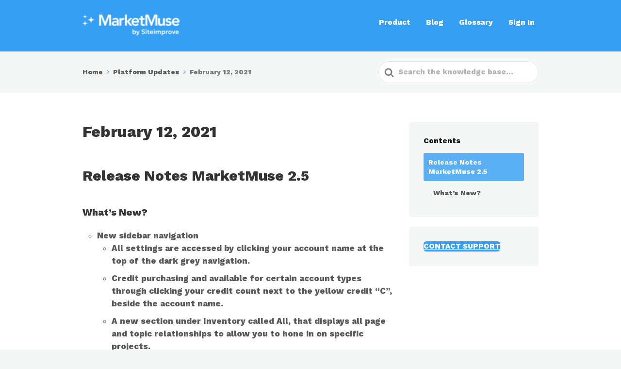

--- FILE ---
content_type: text/html; charset=UTF-8
request_url: https://docs.marketmuse.com/platform-updates/february-12-2021/
body_size: 12891
content:

<!DOCTYPE html>
<html lang="en-US" prefix="og: https://ogp.me/ns#">
	<head>
		<meta http-equiv="x-ua-compatible" content="ie=edge">
		<meta charset="UTF-8" />
		<meta name="viewport" content="width=device-width, initial-scale=1">
		<link rel="profile" href="http://gmpg.org/xfn/11" />
			<style>img:is([sizes="auto" i], [sizes^="auto," i]) { contain-intrinsic-size: 3000px 1500px }</style>
	
<!-- Search Engine Optimization by Rank Math - https://rankmath.com/ -->
<title>February 12, 2021 - MarketMuse Knowledge Base</title>
<meta name="description" content="Some&nbsp;Intent&nbsp;fields will remain empty. This means we either do not have historical SERP information on that topic or there is no ranking data for it."/>
<meta name="robots" content="index, follow, max-snippet:-1, max-video-preview:-1, max-image-preview:large"/>
<link rel="canonical" href="https://docs.marketmuse.com/platform-updates/february-12-2021/" />
<meta property="og:locale" content="en_US" />
<meta property="og:type" content="article" />
<meta property="og:title" content="February 12, 2021 - MarketMuse Knowledge Base" />
<meta property="og:description" content="Some&nbsp;Intent&nbsp;fields will remain empty. This means we either do not have historical SERP information on that topic or there is no ranking data for it." />
<meta property="og:url" content="https://docs.marketmuse.com/platform-updates/february-12-2021/" />
<meta property="og:site_name" content="MarketMuse Knowledge Base" />
<meta property="og:updated_time" content="2025-01-28T10:32:43-05:00" />
<meta property="article:published_time" content="2021-07-09T08:50:15-04:00" />
<meta property="article:modified_time" content="2025-01-28T10:32:43-05:00" />
<meta name="twitter:card" content="summary_large_image" />
<meta name="twitter:title" content="February 12, 2021 - MarketMuse Knowledge Base" />
<meta name="twitter:description" content="Some&nbsp;Intent&nbsp;fields will remain empty. This means we either do not have historical SERP information on that topic or there is no ranking data for it." />
<script type="application/ld+json" class="rank-math-schema">{"@context":"https://schema.org","@graph":[{"@type":"Organization","@id":"https://docs.marketmuse.com/#organization","name":"MarketMuse","url":"https://docs.marketmuse.com","logo":{"@type":"ImageObject","@id":"https://docs.marketmuse.com/#logo","url":"https://docs.marketmuse.com/wp-content/uploads/2020/09/cropped-favicon-192x192-1.png","contentUrl":"https://docs.marketmuse.com/wp-content/uploads/2020/09/cropped-favicon-192x192-1.png","caption":"MarketMuse","inLanguage":"en-US","width":"192","height":"192"}},{"@type":"WebSite","@id":"https://docs.marketmuse.com/#website","url":"https://docs.marketmuse.com","name":"MarketMuse","publisher":{"@id":"https://docs.marketmuse.com/#organization"},"inLanguage":"en-US"},{"@type":"WebPage","@id":"https://docs.marketmuse.com/platform-updates/february-12-2021/#webpage","url":"https://docs.marketmuse.com/platform-updates/february-12-2021/","name":"February 12, 2021 - MarketMuse Knowledge Base","datePublished":"2021-07-09T08:50:15-04:00","dateModified":"2025-01-28T10:32:43-05:00","isPartOf":{"@id":"https://docs.marketmuse.com/#website"},"inLanguage":"en-US"},{"@type":"Person","@id":"https://docs.marketmuse.com/author/stephenmarketmuse-com/","name":"Stephen Jeske","url":"https://docs.marketmuse.com/author/stephenmarketmuse-com/","image":{"@type":"ImageObject","@id":"https://secure.gravatar.com/avatar/f10447c704f8356329a14a43e18f3a3b9b13aa6a51f56e8275395a7a6d90e391?s=96&amp;d=mm&amp;r=g","url":"https://secure.gravatar.com/avatar/f10447c704f8356329a14a43e18f3a3b9b13aa6a51f56e8275395a7a6d90e391?s=96&amp;d=mm&amp;r=g","caption":"Stephen Jeske","inLanguage":"en-US"},"worksFor":{"@id":"https://docs.marketmuse.com/#organization"}},{"@type":"Article","headline":"February 12, 2021 - MarketMuse Knowledge Base","datePublished":"2021-07-09T08:50:15-04:00","dateModified":"2025-01-28T10:32:43-05:00","author":{"@id":"https://docs.marketmuse.com/author/stephenmarketmuse-com/","name":"Stephen Jeske"},"publisher":{"@id":"https://docs.marketmuse.com/#organization"},"description":"Some&nbsp;Intent&nbsp;fields will remain empty. This means we either do not have historical SERP information on that topic or there is no ranking data for it.","name":"February 12, 2021 - MarketMuse Knowledge Base","@id":"https://docs.marketmuse.com/platform-updates/february-12-2021/#richSnippet","isPartOf":{"@id":"https://docs.marketmuse.com/platform-updates/february-12-2021/#webpage"},"inLanguage":"en-US","mainEntityOfPage":{"@id":"https://docs.marketmuse.com/platform-updates/february-12-2021/#webpage"}}]}</script>
<!-- /Rank Math WordPress SEO plugin -->

<link href='https://fonts.gstatic.com' crossorigin rel='preconnect' />
<link rel="alternate" type="application/rss+xml" title="MarketMuse Knowledge Base &raquo; Feed" href="https://docs.marketmuse.com/feed/" />
<link rel="alternate" type="application/rss+xml" title="MarketMuse Knowledge Base &raquo; Comments Feed" href="https://docs.marketmuse.com/comments/feed/" />
<script type="text/javascript">
/* <![CDATA[ */
window._wpemojiSettings = {"baseUrl":"https:\/\/s.w.org\/images\/core\/emoji\/16.0.1\/72x72\/","ext":".png","svgUrl":"https:\/\/s.w.org\/images\/core\/emoji\/16.0.1\/svg\/","svgExt":".svg","source":{"concatemoji":"https:\/\/docs.marketmuse.com\/wp-includes\/js\/wp-emoji-release.min.js?ver=6.8.3"}};
/*! This file is auto-generated */
!function(s,n){var o,i,e;function c(e){try{var t={supportTests:e,timestamp:(new Date).valueOf()};sessionStorage.setItem(o,JSON.stringify(t))}catch(e){}}function p(e,t,n){e.clearRect(0,0,e.canvas.width,e.canvas.height),e.fillText(t,0,0);var t=new Uint32Array(e.getImageData(0,0,e.canvas.width,e.canvas.height).data),a=(e.clearRect(0,0,e.canvas.width,e.canvas.height),e.fillText(n,0,0),new Uint32Array(e.getImageData(0,0,e.canvas.width,e.canvas.height).data));return t.every(function(e,t){return e===a[t]})}function u(e,t){e.clearRect(0,0,e.canvas.width,e.canvas.height),e.fillText(t,0,0);for(var n=e.getImageData(16,16,1,1),a=0;a<n.data.length;a++)if(0!==n.data[a])return!1;return!0}function f(e,t,n,a){switch(t){case"flag":return n(e,"\ud83c\udff3\ufe0f\u200d\u26a7\ufe0f","\ud83c\udff3\ufe0f\u200b\u26a7\ufe0f")?!1:!n(e,"\ud83c\udde8\ud83c\uddf6","\ud83c\udde8\u200b\ud83c\uddf6")&&!n(e,"\ud83c\udff4\udb40\udc67\udb40\udc62\udb40\udc65\udb40\udc6e\udb40\udc67\udb40\udc7f","\ud83c\udff4\u200b\udb40\udc67\u200b\udb40\udc62\u200b\udb40\udc65\u200b\udb40\udc6e\u200b\udb40\udc67\u200b\udb40\udc7f");case"emoji":return!a(e,"\ud83e\udedf")}return!1}function g(e,t,n,a){var r="undefined"!=typeof WorkerGlobalScope&&self instanceof WorkerGlobalScope?new OffscreenCanvas(300,150):s.createElement("canvas"),o=r.getContext("2d",{willReadFrequently:!0}),i=(o.textBaseline="top",o.font="600 32px Arial",{});return e.forEach(function(e){i[e]=t(o,e,n,a)}),i}function t(e){var t=s.createElement("script");t.src=e,t.defer=!0,s.head.appendChild(t)}"undefined"!=typeof Promise&&(o="wpEmojiSettingsSupports",i=["flag","emoji"],n.supports={everything:!0,everythingExceptFlag:!0},e=new Promise(function(e){s.addEventListener("DOMContentLoaded",e,{once:!0})}),new Promise(function(t){var n=function(){try{var e=JSON.parse(sessionStorage.getItem(o));if("object"==typeof e&&"number"==typeof e.timestamp&&(new Date).valueOf()<e.timestamp+604800&&"object"==typeof e.supportTests)return e.supportTests}catch(e){}return null}();if(!n){if("undefined"!=typeof Worker&&"undefined"!=typeof OffscreenCanvas&&"undefined"!=typeof URL&&URL.createObjectURL&&"undefined"!=typeof Blob)try{var e="postMessage("+g.toString()+"("+[JSON.stringify(i),f.toString(),p.toString(),u.toString()].join(",")+"));",a=new Blob([e],{type:"text/javascript"}),r=new Worker(URL.createObjectURL(a),{name:"wpTestEmojiSupports"});return void(r.onmessage=function(e){c(n=e.data),r.terminate(),t(n)})}catch(e){}c(n=g(i,f,p,u))}t(n)}).then(function(e){for(var t in e)n.supports[t]=e[t],n.supports.everything=n.supports.everything&&n.supports[t],"flag"!==t&&(n.supports.everythingExceptFlag=n.supports.everythingExceptFlag&&n.supports[t]);n.supports.everythingExceptFlag=n.supports.everythingExceptFlag&&!n.supports.flag,n.DOMReady=!1,n.readyCallback=function(){n.DOMReady=!0}}).then(function(){return e}).then(function(){var e;n.supports.everything||(n.readyCallback(),(e=n.source||{}).concatemoji?t(e.concatemoji):e.wpemoji&&e.twemoji&&(t(e.twemoji),t(e.wpemoji)))}))}((window,document),window._wpemojiSettings);
/* ]]> */
</script>
<style id='wp-emoji-styles-inline-css' type='text/css'>

	img.wp-smiley, img.emoji {
		display: inline !important;
		border: none !important;
		box-shadow: none !important;
		height: 1em !important;
		width: 1em !important;
		margin: 0 0.07em !important;
		vertical-align: -0.1em !important;
		background: none !important;
		padding: 0 !important;
	}
</style>
<link rel='stylesheet' id='wp-block-library-css' href='https://docs.marketmuse.com/wp-includes/css/dist/block-library/style.min.css?ver=6.8.3' type='text/css' media='all' />
<style id='wp-block-library-theme-inline-css' type='text/css'>
.wp-block-audio :where(figcaption){color:#555;font-size:13px;text-align:center}.is-dark-theme .wp-block-audio :where(figcaption){color:#ffffffa6}.wp-block-audio{margin:0 0 1em}.wp-block-code{border:1px solid #ccc;border-radius:4px;font-family:Menlo,Consolas,monaco,monospace;padding:.8em 1em}.wp-block-embed :where(figcaption){color:#555;font-size:13px;text-align:center}.is-dark-theme .wp-block-embed :where(figcaption){color:#ffffffa6}.wp-block-embed{margin:0 0 1em}.blocks-gallery-caption{color:#555;font-size:13px;text-align:center}.is-dark-theme .blocks-gallery-caption{color:#ffffffa6}:root :where(.wp-block-image figcaption){color:#555;font-size:13px;text-align:center}.is-dark-theme :root :where(.wp-block-image figcaption){color:#ffffffa6}.wp-block-image{margin:0 0 1em}.wp-block-pullquote{border-bottom:4px solid;border-top:4px solid;color:currentColor;margin-bottom:1.75em}.wp-block-pullquote cite,.wp-block-pullquote footer,.wp-block-pullquote__citation{color:currentColor;font-size:.8125em;font-style:normal;text-transform:uppercase}.wp-block-quote{border-left:.25em solid;margin:0 0 1.75em;padding-left:1em}.wp-block-quote cite,.wp-block-quote footer{color:currentColor;font-size:.8125em;font-style:normal;position:relative}.wp-block-quote:where(.has-text-align-right){border-left:none;border-right:.25em solid;padding-left:0;padding-right:1em}.wp-block-quote:where(.has-text-align-center){border:none;padding-left:0}.wp-block-quote.is-large,.wp-block-quote.is-style-large,.wp-block-quote:where(.is-style-plain){border:none}.wp-block-search .wp-block-search__label{font-weight:700}.wp-block-search__button{border:1px solid #ccc;padding:.375em .625em}:where(.wp-block-group.has-background){padding:1.25em 2.375em}.wp-block-separator.has-css-opacity{opacity:.4}.wp-block-separator{border:none;border-bottom:2px solid;margin-left:auto;margin-right:auto}.wp-block-separator.has-alpha-channel-opacity{opacity:1}.wp-block-separator:not(.is-style-wide):not(.is-style-dots){width:100px}.wp-block-separator.has-background:not(.is-style-dots){border-bottom:none;height:1px}.wp-block-separator.has-background:not(.is-style-wide):not(.is-style-dots){height:2px}.wp-block-table{margin:0 0 1em}.wp-block-table td,.wp-block-table th{word-break:normal}.wp-block-table :where(figcaption){color:#555;font-size:13px;text-align:center}.is-dark-theme .wp-block-table :where(figcaption){color:#ffffffa6}.wp-block-video :where(figcaption){color:#555;font-size:13px;text-align:center}.is-dark-theme .wp-block-video :where(figcaption){color:#ffffffa6}.wp-block-video{margin:0 0 1em}:root :where(.wp-block-template-part.has-background){margin-bottom:0;margin-top:0;padding:1.25em 2.375em}
</style>
<style id='classic-theme-styles-inline-css' type='text/css'>
/*! This file is auto-generated */
.wp-block-button__link{color:#fff;background-color:#32373c;border-radius:9999px;box-shadow:none;text-decoration:none;padding:calc(.667em + 2px) calc(1.333em + 2px);font-size:1.125em}.wp-block-file__button{background:#32373c;color:#fff;text-decoration:none}
</style>
<link rel='stylesheet' id='wp-components-css' href='https://docs.marketmuse.com/wp-includes/css/dist/components/style.min.css?ver=6.8.3' type='text/css' media='all' />
<link rel='stylesheet' id='wp-preferences-css' href='https://docs.marketmuse.com/wp-includes/css/dist/preferences/style.min.css?ver=6.8.3' type='text/css' media='all' />
<link rel='stylesheet' id='wp-block-editor-css' href='https://docs.marketmuse.com/wp-includes/css/dist/block-editor/style.min.css?ver=6.8.3' type='text/css' media='all' />
<link rel='stylesheet' id='wp-reusable-blocks-css' href='https://docs.marketmuse.com/wp-includes/css/dist/reusable-blocks/style.min.css?ver=6.8.3' type='text/css' media='all' />
<link rel='stylesheet' id='wp-patterns-css' href='https://docs.marketmuse.com/wp-includes/css/dist/patterns/style.min.css?ver=6.8.3' type='text/css' media='all' />
<link rel='stylesheet' id='wp-editor-css' href='https://docs.marketmuse.com/wp-includes/css/dist/editor/style.min.css?ver=6.8.3' type='text/css' media='all' />
<link rel='stylesheet' id='htgb-style-css-css' href='https://docs.marketmuse.com/wp-content/plugins/heroic-glossary/dist/blocks.style.build.css' type='text/css' media='all' />
<style id='rank-math-toc-block-style-inline-css' type='text/css'>
.wp-block-rank-math-toc-block nav ol{counter-reset:item}.wp-block-rank-math-toc-block nav ol li{display:block}.wp-block-rank-math-toc-block nav ol li:before{content:counters(item, ".") ". ";counter-increment:item}

</style>
<link rel='stylesheet' id='ht-blocks-modules-styles-css' href='https://docs.marketmuse.com/wp-content/plugins/heroic-blocks/dist/css/ht-blocks-modules-styles.css?ver=1626461113' type='text/css' media='all' />
<link rel='stylesheet' id='ht_toc-style-css-css' href='https://docs.marketmuse.com/wp-content/plugins/heroic-table-of-contents/dist/blocks.style.build.css?ver=1718284999' type='text/css' media='all' />
<style id='global-styles-inline-css' type='text/css'>
:root{--wp--preset--aspect-ratio--square: 1;--wp--preset--aspect-ratio--4-3: 4/3;--wp--preset--aspect-ratio--3-4: 3/4;--wp--preset--aspect-ratio--3-2: 3/2;--wp--preset--aspect-ratio--2-3: 2/3;--wp--preset--aspect-ratio--16-9: 16/9;--wp--preset--aspect-ratio--9-16: 9/16;--wp--preset--color--black: #000000;--wp--preset--color--cyan-bluish-gray: #abb8c3;--wp--preset--color--white: #fff;--wp--preset--color--pale-pink: #f78da7;--wp--preset--color--vivid-red: #cf2e2e;--wp--preset--color--luminous-vivid-orange: #ff6900;--wp--preset--color--luminous-vivid-amber: #fcb900;--wp--preset--color--light-green-cyan: #7bdcb5;--wp--preset--color--vivid-green-cyan: #00d084;--wp--preset--color--pale-cyan-blue: #8ed1fc;--wp--preset--color--vivid-cyan-blue: #0693e3;--wp--preset--color--vivid-purple: #9b51e0;--wp--preset--color--theme-default: #359ff4;--wp--preset--color--blue: #0069e4;--wp--preset--color--purple: #5749a0;--wp--preset--color--orange: #f0644a;--wp--preset--color--green: #46a162;--wp--preset--color--pale-blue: #7994be;--wp--preset--gradient--vivid-cyan-blue-to-vivid-purple: linear-gradient(135deg,rgba(6,147,227,1) 0%,rgb(155,81,224) 100%);--wp--preset--gradient--light-green-cyan-to-vivid-green-cyan: linear-gradient(135deg,rgb(122,220,180) 0%,rgb(0,208,130) 100%);--wp--preset--gradient--luminous-vivid-amber-to-luminous-vivid-orange: linear-gradient(135deg,rgba(252,185,0,1) 0%,rgba(255,105,0,1) 100%);--wp--preset--gradient--luminous-vivid-orange-to-vivid-red: linear-gradient(135deg,rgba(255,105,0,1) 0%,rgb(207,46,46) 100%);--wp--preset--gradient--very-light-gray-to-cyan-bluish-gray: linear-gradient(135deg,rgb(238,238,238) 0%,rgb(169,184,195) 100%);--wp--preset--gradient--cool-to-warm-spectrum: linear-gradient(135deg,rgb(74,234,220) 0%,rgb(151,120,209) 20%,rgb(207,42,186) 40%,rgb(238,44,130) 60%,rgb(251,105,98) 80%,rgb(254,248,76) 100%);--wp--preset--gradient--blush-light-purple: linear-gradient(135deg,rgb(255,206,236) 0%,rgb(152,150,240) 100%);--wp--preset--gradient--blush-bordeaux: linear-gradient(135deg,rgb(254,205,165) 0%,rgb(254,45,45) 50%,rgb(107,0,62) 100%);--wp--preset--gradient--luminous-dusk: linear-gradient(135deg,rgb(255,203,112) 0%,rgb(199,81,192) 50%,rgb(65,88,208) 100%);--wp--preset--gradient--pale-ocean: linear-gradient(135deg,rgb(255,245,203) 0%,rgb(182,227,212) 50%,rgb(51,167,181) 100%);--wp--preset--gradient--electric-grass: linear-gradient(135deg,rgb(202,248,128) 0%,rgb(113,206,126) 100%);--wp--preset--gradient--midnight: linear-gradient(135deg,rgb(2,3,129) 0%,rgb(40,116,252) 100%);--wp--preset--font-size--small: 13px;--wp--preset--font-size--medium: 20px;--wp--preset--font-size--large: 36px;--wp--preset--font-size--x-large: 42px;--wp--preset--spacing--20: 0.44rem;--wp--preset--spacing--30: 0.67rem;--wp--preset--spacing--40: 1rem;--wp--preset--spacing--50: 1.5rem;--wp--preset--spacing--60: 2.25rem;--wp--preset--spacing--70: 3.38rem;--wp--preset--spacing--80: 5.06rem;--wp--preset--shadow--natural: 6px 6px 9px rgba(0, 0, 0, 0.2);--wp--preset--shadow--deep: 12px 12px 50px rgba(0, 0, 0, 0.4);--wp--preset--shadow--sharp: 6px 6px 0px rgba(0, 0, 0, 0.2);--wp--preset--shadow--outlined: 6px 6px 0px -3px rgba(255, 255, 255, 1), 6px 6px rgba(0, 0, 0, 1);--wp--preset--shadow--crisp: 6px 6px 0px rgba(0, 0, 0, 1);}:where(.is-layout-flex){gap: 0.5em;}:where(.is-layout-grid){gap: 0.5em;}body .is-layout-flex{display: flex;}.is-layout-flex{flex-wrap: wrap;align-items: center;}.is-layout-flex > :is(*, div){margin: 0;}body .is-layout-grid{display: grid;}.is-layout-grid > :is(*, div){margin: 0;}:where(.wp-block-columns.is-layout-flex){gap: 2em;}:where(.wp-block-columns.is-layout-grid){gap: 2em;}:where(.wp-block-post-template.is-layout-flex){gap: 1.25em;}:where(.wp-block-post-template.is-layout-grid){gap: 1.25em;}.has-black-color{color: var(--wp--preset--color--black) !important;}.has-cyan-bluish-gray-color{color: var(--wp--preset--color--cyan-bluish-gray) !important;}.has-white-color{color: var(--wp--preset--color--white) !important;}.has-pale-pink-color{color: var(--wp--preset--color--pale-pink) !important;}.has-vivid-red-color{color: var(--wp--preset--color--vivid-red) !important;}.has-luminous-vivid-orange-color{color: var(--wp--preset--color--luminous-vivid-orange) !important;}.has-luminous-vivid-amber-color{color: var(--wp--preset--color--luminous-vivid-amber) !important;}.has-light-green-cyan-color{color: var(--wp--preset--color--light-green-cyan) !important;}.has-vivid-green-cyan-color{color: var(--wp--preset--color--vivid-green-cyan) !important;}.has-pale-cyan-blue-color{color: var(--wp--preset--color--pale-cyan-blue) !important;}.has-vivid-cyan-blue-color{color: var(--wp--preset--color--vivid-cyan-blue) !important;}.has-vivid-purple-color{color: var(--wp--preset--color--vivid-purple) !important;}.has-black-background-color{background-color: var(--wp--preset--color--black) !important;}.has-cyan-bluish-gray-background-color{background-color: var(--wp--preset--color--cyan-bluish-gray) !important;}.has-white-background-color{background-color: var(--wp--preset--color--white) !important;}.has-pale-pink-background-color{background-color: var(--wp--preset--color--pale-pink) !important;}.has-vivid-red-background-color{background-color: var(--wp--preset--color--vivid-red) !important;}.has-luminous-vivid-orange-background-color{background-color: var(--wp--preset--color--luminous-vivid-orange) !important;}.has-luminous-vivid-amber-background-color{background-color: var(--wp--preset--color--luminous-vivid-amber) !important;}.has-light-green-cyan-background-color{background-color: var(--wp--preset--color--light-green-cyan) !important;}.has-vivid-green-cyan-background-color{background-color: var(--wp--preset--color--vivid-green-cyan) !important;}.has-pale-cyan-blue-background-color{background-color: var(--wp--preset--color--pale-cyan-blue) !important;}.has-vivid-cyan-blue-background-color{background-color: var(--wp--preset--color--vivid-cyan-blue) !important;}.has-vivid-purple-background-color{background-color: var(--wp--preset--color--vivid-purple) !important;}.has-black-border-color{border-color: var(--wp--preset--color--black) !important;}.has-cyan-bluish-gray-border-color{border-color: var(--wp--preset--color--cyan-bluish-gray) !important;}.has-white-border-color{border-color: var(--wp--preset--color--white) !important;}.has-pale-pink-border-color{border-color: var(--wp--preset--color--pale-pink) !important;}.has-vivid-red-border-color{border-color: var(--wp--preset--color--vivid-red) !important;}.has-luminous-vivid-orange-border-color{border-color: var(--wp--preset--color--luminous-vivid-orange) !important;}.has-luminous-vivid-amber-border-color{border-color: var(--wp--preset--color--luminous-vivid-amber) !important;}.has-light-green-cyan-border-color{border-color: var(--wp--preset--color--light-green-cyan) !important;}.has-vivid-green-cyan-border-color{border-color: var(--wp--preset--color--vivid-green-cyan) !important;}.has-pale-cyan-blue-border-color{border-color: var(--wp--preset--color--pale-cyan-blue) !important;}.has-vivid-cyan-blue-border-color{border-color: var(--wp--preset--color--vivid-cyan-blue) !important;}.has-vivid-purple-border-color{border-color: var(--wp--preset--color--vivid-purple) !important;}.has-vivid-cyan-blue-to-vivid-purple-gradient-background{background: var(--wp--preset--gradient--vivid-cyan-blue-to-vivid-purple) !important;}.has-light-green-cyan-to-vivid-green-cyan-gradient-background{background: var(--wp--preset--gradient--light-green-cyan-to-vivid-green-cyan) !important;}.has-luminous-vivid-amber-to-luminous-vivid-orange-gradient-background{background: var(--wp--preset--gradient--luminous-vivid-amber-to-luminous-vivid-orange) !important;}.has-luminous-vivid-orange-to-vivid-red-gradient-background{background: var(--wp--preset--gradient--luminous-vivid-orange-to-vivid-red) !important;}.has-very-light-gray-to-cyan-bluish-gray-gradient-background{background: var(--wp--preset--gradient--very-light-gray-to-cyan-bluish-gray) !important;}.has-cool-to-warm-spectrum-gradient-background{background: var(--wp--preset--gradient--cool-to-warm-spectrum) !important;}.has-blush-light-purple-gradient-background{background: var(--wp--preset--gradient--blush-light-purple) !important;}.has-blush-bordeaux-gradient-background{background: var(--wp--preset--gradient--blush-bordeaux) !important;}.has-luminous-dusk-gradient-background{background: var(--wp--preset--gradient--luminous-dusk) !important;}.has-pale-ocean-gradient-background{background: var(--wp--preset--gradient--pale-ocean) !important;}.has-electric-grass-gradient-background{background: var(--wp--preset--gradient--electric-grass) !important;}.has-midnight-gradient-background{background: var(--wp--preset--gradient--midnight) !important;}.has-small-font-size{font-size: var(--wp--preset--font-size--small) !important;}.has-medium-font-size{font-size: var(--wp--preset--font-size--medium) !important;}.has-large-font-size{font-size: var(--wp--preset--font-size--large) !important;}.has-x-large-font-size{font-size: var(--wp--preset--font-size--x-large) !important;}
:where(.wp-block-post-template.is-layout-flex){gap: 1.25em;}:where(.wp-block-post-template.is-layout-grid){gap: 1.25em;}
:where(.wp-block-columns.is-layout-flex){gap: 2em;}:where(.wp-block-columns.is-layout-grid){gap: 2em;}
:root :where(.wp-block-pullquote){font-size: 1.5em;line-height: 1.6;}
</style>
<link rel='stylesheet' id='ht-theme-style-css' href='https://docs.marketmuse.com/wp-content/themes/knowall/css/style.css?ver=1.12.0' type='text/css' media='all' />
<link rel='stylesheet' id='wp-featherlight-css' href='https://docs.marketmuse.com/wp-content/plugins/wp-featherlight/css/wp-featherlight.min.css?ver=1.3.4' type='text/css' media='all' />
<style id='kadence-blocks-global-variables-inline-css' type='text/css'>
:root {--global-kb-font-size-sm:clamp(0.8rem, 0.73rem + 0.217vw, 0.9rem);--global-kb-font-size-md:clamp(1.1rem, 0.995rem + 0.326vw, 1.25rem);--global-kb-font-size-lg:clamp(1.75rem, 1.576rem + 0.543vw, 2rem);--global-kb-font-size-xl:clamp(2.25rem, 1.728rem + 1.63vw, 3rem);--global-kb-font-size-xxl:clamp(2.5rem, 1.456rem + 3.26vw, 4rem);--global-kb-font-size-xxxl:clamp(2.75rem, 0.489rem + 7.065vw, 6rem);}:root {--global-palette1: #3182CE;--global-palette2: #2B6CB0;--global-palette3: #1A202C;--global-palette4: #2D3748;--global-palette5: #4A5568;--global-palette6: #718096;--global-palette7: #EDF2F7;--global-palette8: #F7FAFC;--global-palette9: #ffffff;}
</style>
<script type="text/javascript" src="https://docs.marketmuse.com/wp-includes/js/jquery/jquery.min.js?ver=3.7.1" id="jquery-core-js"></script>
<script type="text/javascript" src="https://docs.marketmuse.com/wp-includes/js/jquery/jquery-migrate.min.js?ver=3.4.1" id="jquery-migrate-js"></script>
<link rel="https://api.w.org/" href="https://docs.marketmuse.com/wp-json/" /><link rel="alternate" title="JSON" type="application/json" href="https://docs.marketmuse.com/wp-json/wp/v2/ht-kb/448" /><link rel="EditURI" type="application/rsd+xml" title="RSD" href="https://docs.marketmuse.com/xmlrpc.php?rsd" />
<link rel='shortlink' href='https://docs.marketmuse.com/?p=448' />
<link rel="alternate" title="oEmbed (JSON)" type="application/json+oembed" href="https://docs.marketmuse.com/wp-json/oembed/1.0/embed?url=https%3A%2F%2Fdocs.marketmuse.com%2Fplatform-updates%2Ffebruary-12-2021%2F" />
<link rel="alternate" title="oEmbed (XML)" type="text/xml+oembed" href="https://docs.marketmuse.com/wp-json/oembed/1.0/embed?url=https%3A%2F%2Fdocs.marketmuse.com%2Fplatform-updates%2Ffebruary-12-2021%2F&#038;format=xml" />
<meta name="generator" content="Heroic Knowledge Base v2.23.0" />
<!-- Google Tag Manager -->
<script>(function(w,d,s,l,i){w[l]=w[l]||[];w[l].push({'gtm.start':
new Date().getTime(),event:'gtm.js'});var f=d.getElementsByTagName(s)[0],
j=d.createElement(s),dl=l!='dataLayer'?'&l='+l:'';j.async=true;j.src=
'https://www.googletagmanager.com/gtm.js?id='+i+dl;f.parentNode.insertBefore(j,f);
})(window,document,'script','dataLayer','GTM-PBLZCBJ');</script>
<!-- End Google Tag Manager --><meta name="generator" content="KnowAll v1.12.0" />
<style id="uagb-style-conditional-extension">@media (min-width: 1025px){body .uag-hide-desktop.uagb-google-map__wrap,body .uag-hide-desktop{display:none !important}}@media (min-width: 768px) and (max-width: 1024px){body .uag-hide-tab.uagb-google-map__wrap,body .uag-hide-tab{display:none !important}}@media (max-width: 767px){body .uag-hide-mob.uagb-google-map__wrap,body .uag-hide-mob{display:none !important}}</style><style id="uagb-style-frontend-448">.uag-blocks-common-selector{z-index:var(--z-index-desktop) !important}@media (max-width: 976px){.uag-blocks-common-selector{z-index:var(--z-index-tablet) !important}}@media (max-width: 767px){.uag-blocks-common-selector{z-index:var(--z-index-mobile) !important}}
</style><link rel="icon" href="https://docs.marketmuse.com/wp-content/uploads/2020/09/cropped-favicon-192x192-1-50x50.png" sizes="32x32" />
<link rel="icon" href="https://docs.marketmuse.com/wp-content/uploads/2020/09/cropped-favicon-192x192-1.png" sizes="192x192" />
<link rel="apple-touch-icon" href="https://docs.marketmuse.com/wp-content/uploads/2020/09/cropped-favicon-192x192-1.png" />
<meta name="msapplication-TileImage" content="https://docs.marketmuse.com/wp-content/uploads/2020/09/cropped-favicon-192x192-1.png" />
<style id="kirki-inline-styles">.site-header{background:#359ff4;background-color:#359ff4;background-repeat:no-repeat;background-position:left top;background-attachment:fixed;-webkit-background-size:cover;-moz-background-size:cover;-ms-background-size:cover;-o-background-size:cover;background-size:cover;}.site-header .site-header__title, .nav-header ul li a{color:#ffffff;}.nav-header .nav-header__mtoggle span, .nav-header .nav-header__mtoggle span::before, .nav-header .nav-header__mtoggle span::after{background:#ffffff;}a{color:#359ff4;}button, input[type="reset"], input[type="submit"], input[type="button"], .hkb-article__content ol li:before, .hkb-article__content ul li:before, .hkb_widget_exit__btn{background:#359ff4;}.hkb-breadcrumbs__icon{fill:#359ff4;}.hkb-article__title a:hover, .hkb-article__link:hover h2, .ht-post__title a:hover, .hkb-category .hkb-category__articlelist a{color:#359ff4;}.hkb-article-attachment__icon{fill:#359ff4;}a:hover, .hkb-category .hkb-category__articlelist a:hover{color:#0b8bf3;}button:hover, input[type="reset"]:hover, input[type="submit"]:hover, input[type="button"]:hover, .ht-transferbox__btn:hover{background:#0b8bf3;}.ht-container{max-width:1000px;}.ht-sitecontainer--boxed{max-width:1000px;}h1, h2, h3, h4, h5, h6{font-family:Work Sans;font-weight:800;letter-spacing:0px;text-transform:none;color:#333333;}body, input, optgroup, select, textarea{font-family:Work Sans;font-size:17px;font-weight:500;letter-spacing:0px;line-height:1.55;color:#595959;}.hkb-category .hkb-category__iconwrap, .ht-categoryheader .hkb-category__iconwrap{flex-basis:35px;min-width:35px;}.hkb-category .hkb-category__iconwrap img, .ht-categoryheader .hkb-category__iconwrap img{max-width:35px;}.hkb-category .hkb-category__iconwrap img, .ht-categoryheader .hkb-category__iconwrap img, .hkb-category .hkb-category__iconwrap, .ht-categoryheader .hkb-category__iconwrap, .ht-categoryheader .hkb-category__iconwrap svg{max-height:35px;}.nav-header > ul > li.menu-item-has-children > a::after {background-image: url("data:image/svg+xml,%3Csvg xmlns='http://www.w3.org/2000/svg' viewBox='0 0 34.1 19' fill='%23ffffff'%3E%3Cpath d='M17 19c-0.5 0-1-0.2-1.4-0.6L0.6 3.4c-0.8-0.8-0.8-2 0-2.8 0.8-0.8 2-0.8 2.8 0L17 14.2 30.7 0.6c0.8-0.8 2-0.8 2.8 0 0.8 0.8 0.8 2 0 2.8L18.4 18.4C18 18.8 17.5 19 17 19z'/%3E%3C/svg%3E");}.ht-container, .ht-sitecontainer--boxed { max-width: 1000px }.hkb-category .hkb-category__link { border-bottom: 1px solid #e6e6e6; } .hkb-category.hkb-category--witharticles { border-bottom: 1px solid #e6e6e6; }.hkb_widget_toc ol li.active > a { background: rgba( 53 ,159, 244, 0.8); }.blocks-gallery-item__caption{
background: #26292D !important;
padding: .7em .77em .7em !important;
font-weight: 700 !important;
font-style: normal !important;
opacity: .85 !important;
}
a:focus, a:hover {
    text-decoration: underline !important;
}
.hkb-article__content a {
  text-decoration: none;
  color: hsl(232, 50%, 25%);
	background-color: white;
}
.hkb-article-related {
    font-size: 17px;
}
.nav-header>ul>li>a {
  min-width: 44px;
  min-height: 44px;
}/* vietnamese */
@font-face {
  font-family: 'Work Sans';
  font-style: normal;
  font-weight: 500;
  font-display: swap;
  src: url(https://docs.marketmuse.com/wp-content/fonts/work-sans/font) format('woff');
  unicode-range: U+0102-0103, U+0110-0111, U+0128-0129, U+0168-0169, U+01A0-01A1, U+01AF-01B0, U+0300-0301, U+0303-0304, U+0308-0309, U+0323, U+0329, U+1EA0-1EF9, U+20AB;
}
/* latin-ext */
@font-face {
  font-family: 'Work Sans';
  font-style: normal;
  font-weight: 500;
  font-display: swap;
  src: url(https://docs.marketmuse.com/wp-content/fonts/work-sans/font) format('woff');
  unicode-range: U+0100-02BA, U+02BD-02C5, U+02C7-02CC, U+02CE-02D7, U+02DD-02FF, U+0304, U+0308, U+0329, U+1D00-1DBF, U+1E00-1E9F, U+1EF2-1EFF, U+2020, U+20A0-20AB, U+20AD-20C0, U+2113, U+2C60-2C7F, U+A720-A7FF;
}
/* latin */
@font-face {
  font-family: 'Work Sans';
  font-style: normal;
  font-weight: 500;
  font-display: swap;
  src: url(https://docs.marketmuse.com/wp-content/fonts/work-sans/font) format('woff');
  unicode-range: U+0000-00FF, U+0131, U+0152-0153, U+02BB-02BC, U+02C6, U+02DA, U+02DC, U+0304, U+0308, U+0329, U+2000-206F, U+20AC, U+2122, U+2191, U+2193, U+2212, U+2215, U+FEFF, U+FFFD;
}
/* vietnamese */
@font-face {
  font-family: 'Work Sans';
  font-style: normal;
  font-weight: 800;
  font-display: swap;
  src: url(https://docs.marketmuse.com/wp-content/fonts/work-sans/font) format('woff');
  unicode-range: U+0102-0103, U+0110-0111, U+0128-0129, U+0168-0169, U+01A0-01A1, U+01AF-01B0, U+0300-0301, U+0303-0304, U+0308-0309, U+0323, U+0329, U+1EA0-1EF9, U+20AB;
}
/* latin-ext */
@font-face {
  font-family: 'Work Sans';
  font-style: normal;
  font-weight: 800;
  font-display: swap;
  src: url(https://docs.marketmuse.com/wp-content/fonts/work-sans/font) format('woff');
  unicode-range: U+0100-02BA, U+02BD-02C5, U+02C7-02CC, U+02CE-02D7, U+02DD-02FF, U+0304, U+0308, U+0329, U+1D00-1DBF, U+1E00-1E9F, U+1EF2-1EFF, U+2020, U+20A0-20AB, U+20AD-20C0, U+2113, U+2C60-2C7F, U+A720-A7FF;
}
/* latin */
@font-face {
  font-family: 'Work Sans';
  font-style: normal;
  font-weight: 800;
  font-display: swap;
  src: url(https://docs.marketmuse.com/wp-content/fonts/work-sans/font) format('woff');
  unicode-range: U+0000-00FF, U+0131, U+0152-0153, U+02BB-02BC, U+02C6, U+02DA, U+02DC, U+0304, U+0308, U+0329, U+2000-206F, U+20AC, U+2122, U+2191, U+2193, U+2212, U+2215, U+FEFF, U+FFFD;
}</style>	</head>
<body class="wp-singular ht_kb-template-default single single-ht_kb postid-448 single-format-standard wp-embed-responsive wp-theme-knowall ht-kb wp-featherlight-captions" itemscope itemtype="https://schema.org/WebPage" data-spy="scroll" data-offset="30" data-target="#navtoc">
<!-- Google Tag Manager (noscript) -->
<noscript><iframe src="https://www.googletagmanager.com/ns.html?id=GTM-PBLZCBJ"
height="0" width="0" style="display:none;visibility:hidden"></iframe></noscript>
<!-- End Google Tag Manager (noscript) --><div class="ht-sitecontainer ht-sitecontainer--wide">

<!-- .site-header -->
<div class="site-header">

	<header class="site-header__banner" itemscope itemtype="http://schema.org/WPHeader">
	<div class="ht-container">

		<!-- .site-logo -->
		<div class="site-logo">
			<a href="https://docs.marketmuse.com" data-ht-sitetitle="MarketMuse Knowledge Base">
													
		<img alt="MarketMuse Knowledge Base" src="https://docs.marketmuse.com/wp-content/uploads/2024/10/MarketMuse-by-Siteimprove-logo-white--e1728413347880.png" />

														<meta itemprop="headline" content="MarketMuse Knowledge Base">
							</a>
		</div>
		<!-- /.site-logo -->

					<!-- .nav-header -->
			<nav class="nav-header" itemscope itemtype="https://schema.org/SiteNavigationElement">
				<button id="ht-navtoggle" class="nav-header__mtoggle"><span>Menu</span></button>
				<ul id="menu-knowall-navigation-menu" class="nav-header__menuwrapper"><li id="menu-item-174" class="menu-item menu-item-type-custom menu-item-object-custom menu-item-174"><a href="https://www.marketmuse.com/content-planning/">Product</a></li>
<li id="menu-item-173" class="menu-item menu-item-type-custom menu-item-object-custom menu-item-173"><a target="_blank" href="https://blog.marketmuse.com">Blog</a></li>
<li id="menu-item-182" class="menu-item menu-item-type-custom menu-item-object-custom menu-item-182"><a href="https://docs.marketmuse.com/getting-started/inventory-metrics/">Glossary</a></li>
<li id="menu-item-172" class="menu-item menu-item-type-custom menu-item-object-custom menu-item-172"><a target="_blank" href="https://app.marketmuse.com">Sign In</a></li>
</ul>			</nav>
			<!-- /.nav-header -->
		
	</div>
	</header>
	<!-- /.site-header -->

	
	

</div>
<!-- /.site-header -->


<div class="ht-pageheader">
<div class="ht-container">

	
<!-- .hkb-breadcrumbs -->
<div class="hkb-breadcrumbs_wrap">
			<ol class="hkb-breadcrumbs" itemscope itemtype="https://schema.org/BreadcrumbList" >
										<li itemprop="itemListElement" itemscope itemtype="https://schema.org/ListItem">
											<a itemprop="item" href="https://docs.marketmuse.com">
							<span itemprop="name">Home</span>
							<svg class="hkb-breadcrumbs__icon" xmlns="http://www.w3.org/2000/svg" viewBox="0 0 19 34.1"><g><path d="M19,17c0,0.5-0.2,1-0.6,1.4L3.4,33.5c-0.8,0.8-2,0.8-2.8,0c-0.8-0.8-0.8-2,0-2.8L14.2,17L0.6,3.4c-0.8-0.8-0.8-2,0-2.8  c0.8-0.8,2-0.8,2.8,0l15.1,15.1C18.8,16,19,16.5,19,17z"/></g></svg>
						</a>
										<meta itemprop="position" content="1" />
				</li>               
							<li itemprop="itemListElement" itemscope itemtype="https://schema.org/ListItem">
											<a itemprop="item" href="https://docs.marketmuse.com/kb-categories/platform-updates/">
							<span itemprop="name">Platform Updates</span>
							<svg class="hkb-breadcrumbs__icon" xmlns="http://www.w3.org/2000/svg" viewBox="0 0 19 34.1"><g><path d="M19,17c0,0.5-0.2,1-0.6,1.4L3.4,33.5c-0.8,0.8-2,0.8-2.8,0c-0.8-0.8-0.8-2,0-2.8L14.2,17L0.6,3.4c-0.8-0.8-0.8-2,0-2.8  c0.8-0.8,2-0.8,2.8,0l15.1,15.1C18.8,16,19,16.5,19,17z"/></g></svg>
						</a>
										<meta itemprop="position" content="2" />
				</li>               
							<li itemprop="itemListElement" itemscope itemtype="https://schema.org/ListItem">
											<span>
							<span itemprop="name">February 12, 2021</span>
							<link itemprop="item" href="https://docs.marketmuse.com/platform-updates/february-12-2021/" />
						</span> 
										<meta itemprop="position" content="3" />
				</li>               
					</ol>       
	</div>  
<!-- /.hkb-breadcrumbs -->
	
<form class="hkb-site-search" method="get" action="https://docs.marketmuse.com/">
		<label class="hkb-screen-reader-text" for="hkb-search">Search For</label>
		<input id="hkb-search" class="hkb-site-search__field" type="text" value="" placeholder="Search the knowledge base..." name="s" autocomplete="off">
		<img class="hkb-site-search__loader" src="https://docs.marketmuse.com/wp-content/themes/knowall/img/loading.svg" alt="Searching..." />
		<input type="hidden" name="ht-kb-search" value="1" />
    	<input type="hidden" name="lang" value=""/>
		<button class="hkb-site-search__button" type="submit"><span>Search</span></button>
</form>

</div>
</div>

<!-- .ht-page -->
<div class="ht-page ht-page--sidebarright">
<div class="ht-container">

	
	
		<div class="ht-page__content">
		<article class="hkb-article post-448 ht_kb type-ht_kb status-publish format-standard hentry ht_kb_category-platform-updates" itemscope itemtype="https://schema.org/CreativeWork">
		<meta itemprop="datePublished" content="July 9, 2021">

			<header class="hkb-article__header">
				<h1 class="hkb-article__title" itemprop="headline">February 12, 2021</h1>
			</header>

			<div class="ht-mobile-toc"><strong class="ht-mobile-toc__title">Contents</strong>            <nav id="navtoc" role="navigation">

                

            <ol class="nav"><!-- adding li --><li class="active"><a href="#release-notes-marketmuse-2-5">Release Notes MarketMuse 2.5</a><!-- adding level --><ol><li><a href="#whats-new">What’s New?</a></li></ol></li></ol><!-- /ht-kb-toc-widget -->
            </nav>

            </div>			
			<div class="hkb-article__content" itemprop="text">

				
<h2 id="release-notes-marketmuse-2-5" >Release Notes MarketMuse 2.5</h2>



<h3 id="whats-new" >What’s New?</h3>



<ul class="wp-block-list">
<li><strong>New sidebar navigation</strong>
<ul class="wp-block-list">
<li><strong>All settings</strong> are accessed by clicking your account name at the top of the dark grey navigation.</li>



<li><strong>Credit purchasing</strong> and available for certain account types through clicking your credit count next to the yellow credit “C”, beside the account name.</li>



<li>A new section under Inventory called <strong>All</strong>, that displays all page and topic relationships to allow you to hone in on specific projects.</li>



<li>New sections for <strong>Briefs</strong>, <strong>Plans</strong>, <strong>MarketMuse NLG Technology</strong>, and <strong>Saved Writing</strong>. These areas will show all stored items with any activity in their respective areas. Briefs, Plans, and MarketMuse NLG Technology links will slide over the navigation to allow you to further filter your list of related items. </li>
</ul>
</li>



<li><strong>Inventory features</strong>
<ul class="wp-block-list">
<li>Use the <strong>Configure Table</strong> button over your various table views to arrange, hide, and pin columns in an order of your choosing. These views save automatically per user, per area.</li>



<li><a href="https://docs.marketmuse.com/en/articles/41-filters"><strong>Stack filters</strong></a> of the same or different types, using multiple includes and excludes on the same data type is now supported! Save your favorite filters by clicking the disc icon.</li>



<li><strong>Add items to your inventory</strong> through the button at the top right of all table views and mark whether you would like to add them to plans, order Briefs, or MarketMuse NLG Technology on any of the items in your list. You can also upload a properly formatted CSV for bulk additions!</li>



<li><strong>Content operations fields&nbsp;</strong>are now available. Add assignees, set due dates, and mark work as published (with a date)!</li>



<li><strong>New data points</strong>, such as rank change since we last processed your inventory, search intent, estimated value and traffic, and how they’ve changed month to month.</li>



<li>Brief and MarketMuse NLG Technology <strong>status’ now visible in inventory views.</strong></li>



<li><strong>Right-click</strong> inventory items for a batch of quick actions to help speed up your content workflow. </li>
</ul>
</li>



<li><strong>Details view</strong>
<ul class="wp-block-list">
<li>Get your planning features and all of your data around pages and topics in one easy interface. Details views have reflexive navigation that adjusts to the available information and allows you to dive deeply into the strategy around a particular content asset.</li>



<li>Write, save your writing, manage your briefs, and get your MarketMuse NLG Technology all in the same place we keep your valuable MarketMuse data. </li>
</ul>
</li>



<li><strong>Saved Writing</strong>
<ul class="wp-block-list">
<li><strong>Save writing</strong> from Optimize and store it in your Saved Writing area, or write directly from your inventory for automatic saving.</li>
</ul>
</li>



<li><strong>MarketMuse NLG Technology</strong>
<ul class="wp-block-list">
<li>Upgrade your writing process with <strong>Natural Language Generated&nbsp;</strong>content that follows your Content Brief guidance. Written text is provided within ~24 hours and is available directly next to any Saved Writing under Content on the applicable Details Page.</li>



<li>Use the Optimize workflow with your MarketMuse NLG Technology by clicking parts of the draft you like and having them import directly into your text for automated scoring! </li>
</ul>
</li>
</ul>



<p>Some<strong>&nbsp;Intent&nbsp;</strong>fields will remain empty. This means we either do not have historical SERP information on that topic or there is no ranking data for it.</p>



<p><strong>New to this release;</strong> we calculate the change for certain data points month-over-month. Lack of historical data will affect its display. That will resolve itself the following month as we accumulate that data.</p>



<p></p>

				
			</div>

							<div class="hkb-article__lastupdated" itemprop="dateModified">
					Updated on January 28, 2025				</div>
			
			


			
<div class="hkb-article-tags">
	</div>

			
<div class="hkb-feedback">
	<h3 class="hkb-feedback__title">Was this article helpful?</h3>
					<div class="ht-voting" id ="ht-voting-post-448">
								
			
<div class="ht-voting-links ht-voting-">
	<a class="ht-voting-upvote enabled" rel="nofollow" role="button" data-direction="up" data-type="post" data-nonce="f012f89370" data-id="448" data-allow="1" data-display="standard" href="#">
		<i class="hkb-upvote-icon"></i>
		<span>Yes</span>
	</a>
	<a class="ht-voting-downvote enabled" rel="nofollow" role="button" data-direction="down" data-type="post" data-nonce="f012f89370" data-id="448" data-allow="1" data-display="standard" href="#">
		<i class="hkb-upvote-icon"></i>
		<span>No</span>
	</a>
</div>
	<!-- no new vote -->

							</div>
			</div>

			
							

<!-- .hkb-article__related -->     
	<section class="hkb-article-related">
		<h3 class="hkb-article-related__title">Related Articles</h3>
		<ul class="hkb-article-list">
		
			<li class="hkb-article-list__format-standard">
				<a href="https://docs.marketmuse.com/platform-updates/february-2024/">February 2024</a>
			</li>

		
			<li class="hkb-article-list__format-standard">
				<a href="https://docs.marketmuse.com/platform-updates/update-january-2023/">Update January 2023</a>
			</li>

		
			<li class="hkb-article-list__format-standard">
				<a href="https://docs.marketmuse.com/major-update-december-2022/">Major Update December 2022</a>
			</li>

		
			<li class="hkb-article-list__format-standard">
				<a href="https://docs.marketmuse.com/platform-updates/feature-sunsets-august-2022/">Feature Sunsets August 2022</a>
			</li>

		
			<li class="hkb-article-list__format-standard">
				<a href="https://docs.marketmuse.com/platform-updates/feature-sunsets-march-2022/">Feature Sunsets March 2022</a>
			</li>

		
			<li class="hkb-article-list__format-standard">
				<a href="https://docs.marketmuse.com/platform-updates/pricing-and-packaging-update-8-31-2021/">Pricing and Packaging Update 8/31/2021</a>
			</li>

				</ul>
	</section>
<!-- /.hkb-article__related -->

			
			
		</article>

		
		</div>

	
			<!-- .sidebar -->
	<aside class="sidebar sidebar--sticky" itemscope itemtype="https://schema.org/WPSideBar">
		<section id="ht-kb-toc-widget-3" class="widget hkb_widget_toc"><h3 class="widget__title">Contents</h3>            <nav id="navtoc" role="navigation">

                

            <ol class="nav"><!-- adding li --><li class="active"><a href="#release-notes-marketmuse-2-5">Release Notes MarketMuse 2.5</a><!-- adding level --><ol><li><a href="#whats-new">What’s New?</a></li></ol></li></ol><!-- /ht-kb-toc-widget -->
            </nav>

            </section><section id="block-5" class="widget widget_block"><link rel='stylesheet' id='kadence-blocks-advancedbtn-css' href='https://docs.marketmuse.com/wp-content/plugins/kadence-blocks/dist/style-blocks-advancedbtn.css?ver=3.3.3' type='text/css' media='all' />
<style>.wp-block-kadence-advancedbtn.kb-btns_5517f1-45{gap:var(--global-kb-gap-xs, 0.5rem );justify-content:flex-start;align-items:center;}.kt-btns_5517f1-45 .kt-button{font-weight:normal;font-style:normal;}.kt-btns_5517f1-45 .kt-btn-wrap-0{margin-right:5px;}.wp-block-kadence-advancedbtn.kt-btns_5517f1-45 .kt-btn-wrap-0 .kt-button{color:#fff;font-size:15px;background:#359ff4;border-color:#359ff4;}.wp-block-kadence-advancedbtn.kt-btns_5517f1-45 .kt-btn-wrap-0 .kt-button:hover, .wp-block-kadence-advancedbtn.kt-btns_5517f1-45 .kt-btn-wrap-0 .kt-button:focus{color:#ffffff;border-color:#1e90f0;}.wp-block-kadence-advancedbtn.kt-btns_5517f1-45 .kt-btn-wrap-0 .kt-button::before{display:none;}.wp-block-kadence-advancedbtn.kt-btns_5517f1-45 .kt-btn-wrap-0 .kt-button:hover, .wp-block-kadence-advancedbtn.kt-btns_5517f1-45 .kt-btn-wrap-0 .kt-button:focus{background:#1e90f0;}</style>
<div class="wp-block-kadence-advancedbtn kt-btn-align-left kt-btn-tablet-align-inherit kt-btn-mobile-align-inherit kt-btns-wrap kt-btns_5517f1-45 qualified"><div class="kt-btn-wrap kt-btn-wrap-0"><a class="kt-button button kt-btn-0-action kt-btn-size-standard kt-btn-style-basic kt-btn-svg-show-always kt-btn-has-text-true kt-btn-has-svg-false" href="#" style="border-radius:6px"><span class="kt-btn-inner-text">CONTACT SUPPORT</span></a></div></div>
</section>	</aside>
	<!-- /.sidebar -->

</div>
</div>

<!-- .site-footer -->
<footer class="site-footer" itemscope itemtype="https://schema.org/WPFooter">
<div class="ht-container">

				<div class="site-footer__copyright" role="contentinfo">© Copyright  2024 <a href="https://marketmuse.com">MarketMuse</a>.</div>
				<nav class="nav-footer">
			<div class="menu-knowall-footer-menu-container"><ul id="menu-knowall-footer-menu" class=""><li id="menu-item-193" class="menu-item menu-item-type-custom menu-item-object-custom menu-item-193"><a href="https://www.marketmuse.com/content-planning/">Product</a></li>
<li id="menu-item-194" class="menu-item menu-item-type-custom menu-item-object-custom menu-item-194"><a href="https://blog.marketmuse.com">Blog</a></li>
<li id="menu-item-195" class="menu-item menu-item-type-custom menu-item-object-custom menu-item-195"><a href="https://docs.marketmuse.com/glossary/">Glossary</a></li>
<li id="menu-item-196" class="menu-item menu-item-type-custom menu-item-object-custom menu-item-196"><a href="https://www.marketmuse.com/privacy-policy/">Privacy Policy</a></li>
<li id="menu-item-197" class="menu-item menu-item-type-custom menu-item-object-custom menu-item-197"><a href="https://www.marketmuse.com/terms-of-service/">Terms of Service</a></li>
</ul></div>		</nav>
	
</div>
</footer> 
<!-- /.site-footer -->

<script type="speculationrules">
{"prefetch":[{"source":"document","where":{"and":[{"href_matches":"\/*"},{"not":{"href_matches":["\/wp-*.php","\/wp-admin\/*","\/wp-content\/uploads\/*","\/wp-content\/*","\/wp-content\/plugins\/*","\/wp-content\/themes\/knowall\/*","\/*\\?(.+)"]}},{"not":{"selector_matches":"a[rel~=\"nofollow\"]"}},{"not":{"selector_matches":".no-prefetch, .no-prefetch a"}}]},"eagerness":"conservative"}]}
</script>
<script type="text/javascript" id="ht-kb-frontend-scripts-js-extra">
/* <![CDATA[ */
var voting = {"ajaxurl":"https:\/\/docs.marketmuse.com\/wp-admin\/admin-ajax.php","ajaxnonce":"71a2905ad9"};
var hkbJSSettings = {"liveSearchUrl":"https:\/\/docs.marketmuse.com?ajax=1&ht-kb-search=1&s=","focusSearchBox":"","keepTypingPrompt":"<ul id=\"hkb\" class=\"hkb-searchresults\" role=\"listbox\"><li class=\"hkb-searchresults__noresults\" role=\"option\"><span>Keep typing for live search results<\/span> <\/li><\/ul>","triggerLength":"3"};
/* ]]> */
</script>
<script type="text/javascript" src="https://docs.marketmuse.com/wp-content/plugins/ht-knowledge-base/dist/ht-kb-frontend.min.js?ver=2.23.0" id="ht-kb-frontend-scripts-js"></script>
<link rel='stylesheet' id='kb-button-deprecated-styles-css' href='https://docs.marketmuse.com/wp-content/plugins/kadence-blocks/includes/assets/css/kb-button-deprecated-style.min.css?ver=3.3.3' type='text/css' media='all' />
<script type="text/javascript" src="https://docs.marketmuse.com/wp-content/plugins/heroic-glossary/dist/ht-glossary-frontend.js?ver=350" id="htgb-custom-js-js"></script>
<script type="text/javascript" src="https://docs.marketmuse.com/wp-content/plugins/heroic-blocks/dist/js/ht-blocks-frontend.js?ver=1626461113" id="ht-blocks-frontend-js"></script>
<script type="text/javascript" src="https://docs.marketmuse.com/wp-content/plugins/heroic-table-of-contents/dist/script.min.js?ver=1718284999" id="ht_toc-script-js-js"></script>
<script type="text/javascript" src="https://docs.marketmuse.com/wp-content/themes/knowall/js/js.min.js?ver=6.8.3" id="ht_theme_js-js"></script>
<script type="text/javascript" id="scrollspy-js-extra">
/* <![CDATA[ */
var scrollspyCustomValues = {"offset":"0"};
/* ]]> */
</script>
<script type="text/javascript" src="https://docs.marketmuse.com/wp-content/themes/knowall/js/scrollspy.js?ver=6.8.3" id="scrollspy-js"></script>
<script type="text/javascript" src="https://docs.marketmuse.com/wp-content/plugins/wp-featherlight/js/wpFeatherlight.pkgd.min.js?ver=1.3.4" id="wp-featherlight-js"></script>

</div>
<!-- /.ht-site-container -->
</body>
</html>


--- FILE ---
content_type: text/plain
request_url: https://www.google-analytics.com/j/collect?v=1&_v=j102&a=2117891336&t=pageview&_s=1&dl=https%3A%2F%2Fdocs.marketmuse.com%2Fplatform-updates%2Ffebruary-12-2021%2F&ul=en-us%40posix&dt=February%2012%2C%202021%20-%20MarketMuse%20Knowledge%20Base&sr=1280x720&vp=1280x720&_u=YEBAAEABAAAAACAAI~&jid=65373983&gjid=2012628243&cid=438913253.1768731031&tid=UA-46864150-1&_gid=2052334293.1768731031&_r=1&_slc=1&gtm=45He61e1n81PBLZCBJv851255244za200zd851255244&gcd=13l3l3l3l1l1&dma=0&tag_exp=103116026~103200004~104527907~104528501~104573694~104684208~104684211~105391252~115938466~115938469~117041587&z=85824658
body_size: -452
content:
2,cG-ZGZW2Q9WR7